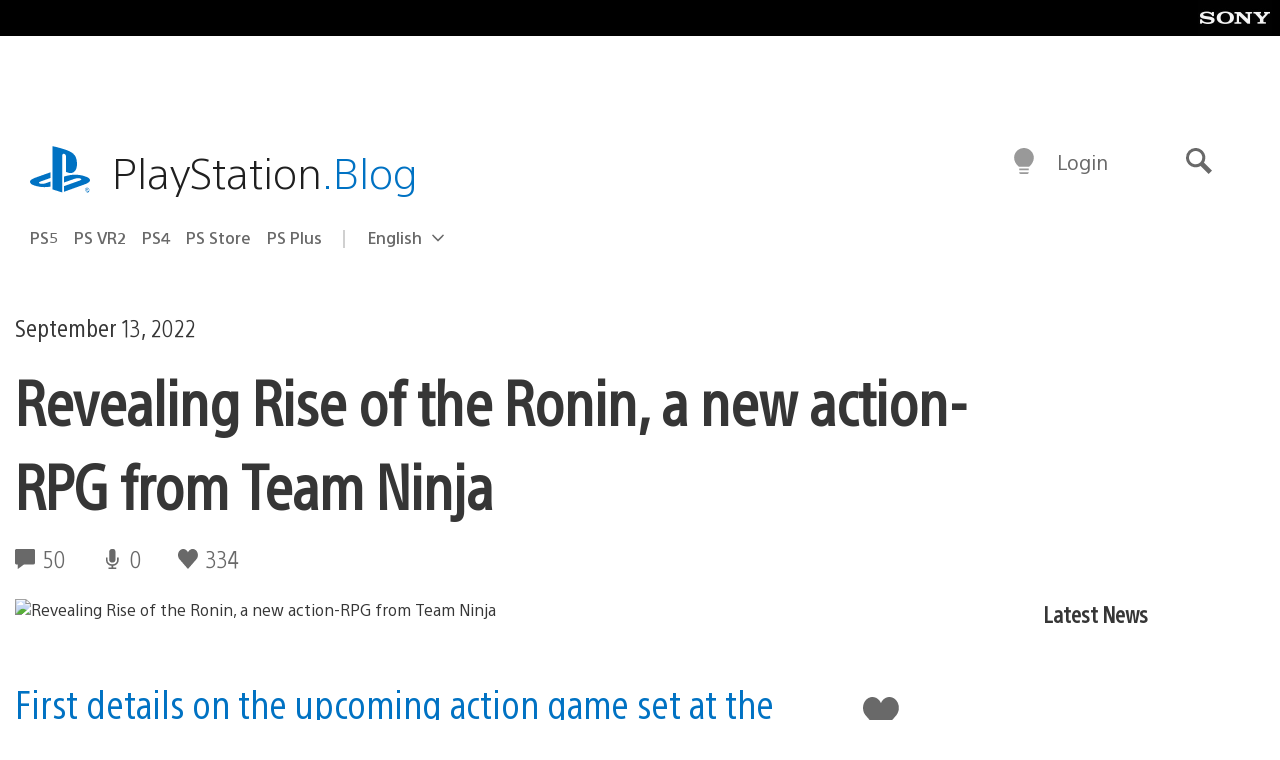

--- FILE ---
content_type: text/css
request_url: https://blog.playstation.com/content/themes/playstation-2018/css/c598390f7bbb52fd59bf-fonts.css
body_size: 222
content:
html{text-rendering:optimizeLegibility;-webkit-font-smoothing:antialiased;-moz-osx-font-smoothing:grayscale}@font-face{font-family:SST;font-display:swap;src:local("SST Pro Light"),local("SST Light"),url("../fonts/SSTPro-Light-subset.woff2") format("woff2");unicode-range:u+000-5ff;font-weight:300;font-style:normal}@font-face{font-family:SST;font-display:swap;src:local("SST Pro Roman"),local("SST Roman"),url("../fonts/SSTPro-Roman-subset.woff2") format("woff2");unicode-range:u+000-5ff;font-weight:400;font-style:normal}@font-face{font-family:SST;font-display:swap;src:local("SST Pro Medium"),local("SST Medium"),url("../fonts/SSTPro-Medium-subset.woff2") format("woff2");unicode-range:u+000-5ff;font-weight:500;font-style:normal}@font-face{font-family:SST;font-display:swap;src:local("SST Pro Bold"),local("SST Bold"),url("../fonts/SSTPro-Bold-subset.woff2") format("woff2");unicode-range:u+000-5ff;font-weight:700;font-style:normal}@font-face{font-family:SST;font-display:swap;src:local("SST Pro Heavy"),local("SST Heavy"),url("../fonts/SSTPro-Heavy-subset.woff2") format("woff2");unicode-range:u+000-5ff;font-weight:900;font-style:normal}@font-face{font-family:SST;font-display:swap;src:local("SST Pro Condensed"),local("SST Condensed"),url("../fonts/SSTPro-Condensed-subset.woff2") format("woff2");unicode-range:u+000-5ff;font-weight:400;font-stretch:condensed;font-style:normal}@font-face{font-family:SST;font-display:swap;src:local("SST Pro Italic"),local("SST Italic"),url("../fonts/SSTPro-Italic-subset.woff2") format("woff2");unicode-range:u+000-5ff;font-weight:400;font-style:italic}@font-face{font-family:SST;font-display:swap;src:local("SST Pro Medium Italic"),local("SST Medium Italic"),url("../fonts/SSTPro-MediumItalic-subset.woff2") format("woff2");unicode-range:u+000-5ff;font-weight:500;font-style:italic}@font-face{font-family:SST;font-display:swap;src:local("SST Pro Bold Italic"),local("SST Bold Italic"),url("../fonts/SSTPro-BoldItalic-subset.woff2") format("woff2");unicode-range:u+000-5ff;font-weight:700;font-style:italic}


--- FILE ---
content_type: application/x-javascript;charset=utf-8
request_url: https://smetrics.aem.playstation.com/id?d_visid_ver=5.5.0&d_fieldgroup=A&mcorgid=BD260C0F53C9733E0A490D45%40AdobeOrg&mid=91175787144537732580888762505120903480&ts=1768987757137
body_size: -40
content:
{"mid":"91175787144537732580888762505120903480"}